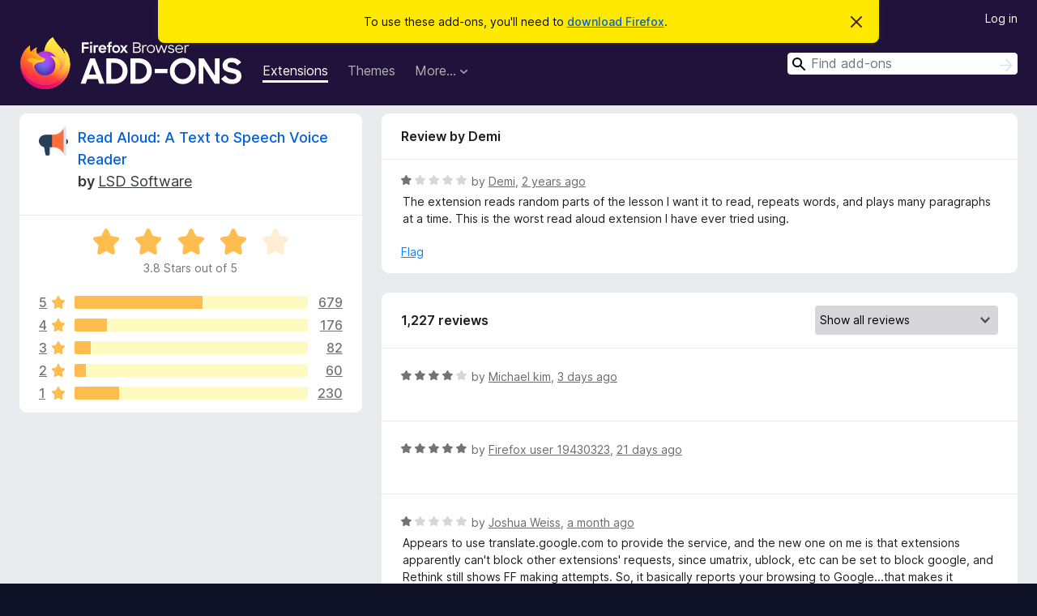

--- FILE ---
content_type: text/html; charset=utf-8
request_url: https://addons.mozilla.org/en-US/firefox/addon/read-aloud/reviews/2019337/
body_size: 12518
content:
<!DOCTYPE html>
<html lang="en-US" dir="ltr"><head><title data-react-helmet="true">Reviews for Read Aloud: A Text to Speech Voice Reader – Add-ons for Firefox (en-US)</title><meta charSet="utf-8"/><meta name="viewport" content="width=device-width, initial-scale=1"/><link href="/static-frontend/Inter-roman-subset-en_de_fr_ru_es_pt_pl_it.var.2ce5ad921c3602b1e5370b3c86033681.woff2" crossorigin="anonymous" rel="preload" as="font" type="font/woff2"/><link href="/static-frontend/amo-2c9b371cc4de1aad916e.css" integrity="sha512-xpIl0TE0BdHR7KIMx6yfLd2kiIdWqrmXT81oEQ2j3ierwSeZB5WzmlhM7zJEHvI5XqPZYwMlGu/Pk0f13trpzQ==" crossorigin="anonymous" rel="stylesheet" type="text/css"/><meta data-react-helmet="true" name="description" content="Reviews and ratings for Read Aloud: A Text to Speech Voice Reader. Find out what other users think about Read Aloud: A Text to Speech Voice Reader and add it to your Firefox Browser."/><meta data-react-helmet="true" name="robots" content="noindex, follow"/><link rel="shortcut icon" href="/favicon.ico?v=3"/><link data-react-helmet="true" title="Firefox Add-ons" rel="search" type="application/opensearchdescription+xml" href="/en-US/firefox/opensearch.xml"/></head><body><div id="react-view"><div class="Page-amo"><header class="Header"><div class="Notice Notice-warning GetFirefoxBanner Notice-dismissible"><div class="Notice-icon"></div><div class="Notice-column"><div class="Notice-content"><p class="Notice-text"><span class="GetFirefoxBanner-content">To use these add-ons, you&#x27;ll need to <a class="Button Button--none GetFirefoxBanner-button" href="https://www.mozilla.org/firefox/download/thanks/?s=direct&amp;utm_campaign=amo-fx-cta&amp;utm_content=banner-download-button&amp;utm_medium=referral&amp;utm_source=addons.mozilla.org">download Firefox</a>.</span></p></div></div><div class="Notice-dismisser"><button class="Button Button--none Notice-dismisser-button" type="submit"><span class="Icon Icon-inline-content IconXMark Notice-dismisser-icon"><span class="visually-hidden">Dismiss this notice</span><svg class="IconXMark-svg" version="1.1" xmlns="http://www.w3.org/2000/svg" xmlns:xlink="http://www.w3.org/1999/xlink"><g class="IconXMark-path" transform="translate(-1.000000, -1.000000)" fill="#0C0C0D"><path d="M1.293,2.707 C1.03304342,2.45592553 0.928787403,2.08412211 1.02030284,1.73449268 C1.11181828,1.38486324 1.38486324,1.11181828 1.73449268,1.02030284 C2.08412211,0.928787403 2.45592553,1.03304342 2.707,1.293 L8,6.586 L13.293,1.293 C13.5440745,1.03304342 13.9158779,0.928787403 14.2655073,1.02030284 C14.6151368,1.11181828 14.8881817,1.38486324 14.9796972,1.73449268 C15.0712126,2.08412211 14.9669566,2.45592553 14.707,2.707 L9.414,8 L14.707,13.293 C15.0859722,13.6853789 15.0805524,14.3090848 14.6948186,14.6948186 C14.3090848,15.0805524 13.6853789,15.0859722 13.293,14.707 L8,9.414 L2.707,14.707 C2.31462111,15.0859722 1.69091522,15.0805524 1.30518142,14.6948186 C0.919447626,14.3090848 0.91402779,13.6853789 1.293,13.293 L6.586,8 L1.293,2.707 Z"></path></g></svg></span></button></div></div><div class="Header-wrapper"><div class="Header-content"><a class="Header-title" href="/en-US/firefox/"><span class="visually-hidden">Firefox Browser Add-ons</span></a></div><ul class="SectionLinks Header-SectionLinks"><li><a class="SectionLinks-link SectionLinks-link-extension SectionLinks-link--active" href="/en-US/firefox/extensions/">Extensions</a></li><li><a class="SectionLinks-link SectionLinks-link-theme" href="/en-US/firefox/themes/">Themes</a></li><li><div class="DropdownMenu SectionLinks-link SectionLinks-dropdown"><button class="DropdownMenu-button" title="More…" type="button" aria-haspopup="true"><span class="DropdownMenu-button-text">More…</span><span class="Icon Icon-inverted-caret"></span></button><ul class="DropdownMenu-items" aria-hidden="true" aria-label="submenu"><li class="DropdownMenuItem DropdownMenuItem-section SectionLinks-subheader">for Firefox</li><li class="DropdownMenuItem DropdownMenuItem-link"><a class="SectionLinks-dropdownlink" href="/en-US/firefox/language-tools/">Dictionaries &amp; Language Packs</a></li><li class="DropdownMenuItem DropdownMenuItem-section SectionLinks-subheader">Other Browser Sites</li><li class="DropdownMenuItem DropdownMenuItem-link"><a class="SectionLinks-clientApp-android" data-clientapp="android" href="/en-US/android/">Add-ons for Android</a></li></ul></div></li></ul><div class="Header-user-and-external-links"><a class="Button Button--none Header-authenticate-button Header-button Button--micro" href="#login">Log in</a></div><form action="/en-US/firefox/search/" class="SearchForm Header-search-form Header-search-form--desktop" method="GET" data-no-csrf="true" role="search"><div class="AutoSearchInput"><label class="AutoSearchInput-label visually-hidden" for="AutoSearchInput-q">Search</label><div class="AutoSearchInput-search-box"><span class="Icon Icon-magnifying-glass AutoSearchInput-icon-magnifying-glass"></span><div role="combobox" aria-haspopup="listbox" aria-owns="react-autowhatever-1" aria-expanded="false"><input type="search" autoComplete="off" aria-autocomplete="list" aria-controls="react-autowhatever-1" class="AutoSearchInput-query" id="AutoSearchInput-q" maxLength="100" minLength="2" name="q" placeholder="Find add-ons" value=""/><div id="react-autowhatever-1" role="listbox"></div></div><button class="AutoSearchInput-submit-button" type="submit"><span class="visually-hidden">Search</span><span class="Icon Icon-arrow"></span></button></div></div></form></div></header><div class="Page-content"><div class="Page Page-not-homepage"><div class="AppBanner"></div><div class="AddonReviewList AddonReviewList--extension"><section class="Card AddonSummaryCard Card--no-footer"><header class="Card-header"><div class="Card-header-text"><div class="AddonSummaryCard-header"><div class="AddonSummaryCard-header-icon"><a href="/en-US/firefox/addon/read-aloud/"><img class="AddonSummaryCard-header-icon-image" src="https://addons.mozilla.org/user-media/addon_icons/952/952959-64.png?modified=cccc5f2c" alt="Add-on icon"/></a></div><div class="AddonSummaryCard-header-text"><h1 class="visually-hidden">Reviews for Read Aloud: A Text to Speech Voice Reader</h1><h1 class="AddonTitle"><a href="/en-US/firefox/addon/read-aloud/">Read Aloud: A Text to Speech Voice Reader</a><span class="AddonTitle-author"> <!-- -->by<!-- --> <a href="/en-US/firefox/user/13863253/">LSD Software</a></span></h1></div></div></div></header><div class="Card-contents"><div class="AddonSummaryCard-overallRatingStars"><div class="Rating Rating--large Rating--yellowStars" title="Rated 3.8 out of 5"><div class="Rating-star Rating-rating-1 Rating-selected-star" title="Rated 3.8 out of 5"></div><div class="Rating-star Rating-rating-2 Rating-selected-star" title="Rated 3.8 out of 5"></div><div class="Rating-star Rating-rating-3 Rating-selected-star" title="Rated 3.8 out of 5"></div><div class="Rating-star Rating-rating-4 Rating-selected-star" title="Rated 3.8 out of 5"></div><div class="Rating-star Rating-rating-5" title="Rated 3.8 out of 5"></div><span class="visually-hidden">Rated 3.8 out of 5</span></div><div class="AddonSummaryCard-addonAverage">3.8 Stars out of 5</div></div><div class="RatingsByStar"><div class="RatingsByStar-graph"><a class="RatingsByStar-row" rel="nofollow" title="Read all 679 five-star reviews" href="/en-US/firefox/addon/read-aloud/reviews/?score=5"><div class="RatingsByStar-star">5<span class="Icon Icon-star-yellow"></span></div></a><a class="RatingsByStar-row" rel="nofollow" title="Read all 679 five-star reviews" href="/en-US/firefox/addon/read-aloud/reviews/?score=5"><div class="RatingsByStar-barContainer"><div class="RatingsByStar-bar RatingsByStar-barFrame"><div class="RatingsByStar-bar RatingsByStar-barValue RatingsByStar-barValue--55pct RatingsByStar-partialBar"></div></div></div></a><a class="RatingsByStar-row" rel="nofollow" title="Read all 679 five-star reviews" href="/en-US/firefox/addon/read-aloud/reviews/?score=5"><div class="RatingsByStar-count">679</div></a><a class="RatingsByStar-row" rel="nofollow" title="Read all 176 four-star reviews" href="/en-US/firefox/addon/read-aloud/reviews/?score=4"><div class="RatingsByStar-star">4<span class="Icon Icon-star-yellow"></span></div></a><a class="RatingsByStar-row" rel="nofollow" title="Read all 176 four-star reviews" href="/en-US/firefox/addon/read-aloud/reviews/?score=4"><div class="RatingsByStar-barContainer"><div class="RatingsByStar-bar RatingsByStar-barFrame"><div class="RatingsByStar-bar RatingsByStar-barValue RatingsByStar-barValue--14pct RatingsByStar-partialBar"></div></div></div></a><a class="RatingsByStar-row" rel="nofollow" title="Read all 176 four-star reviews" href="/en-US/firefox/addon/read-aloud/reviews/?score=4"><div class="RatingsByStar-count">176</div></a><a class="RatingsByStar-row" rel="nofollow" title="Read all 82 three-star reviews" href="/en-US/firefox/addon/read-aloud/reviews/?score=3"><div class="RatingsByStar-star">3<span class="Icon Icon-star-yellow"></span></div></a><a class="RatingsByStar-row" rel="nofollow" title="Read all 82 three-star reviews" href="/en-US/firefox/addon/read-aloud/reviews/?score=3"><div class="RatingsByStar-barContainer"><div class="RatingsByStar-bar RatingsByStar-barFrame"><div class="RatingsByStar-bar RatingsByStar-barValue RatingsByStar-barValue--7pct RatingsByStar-partialBar"></div></div></div></a><a class="RatingsByStar-row" rel="nofollow" title="Read all 82 three-star reviews" href="/en-US/firefox/addon/read-aloud/reviews/?score=3"><div class="RatingsByStar-count">82</div></a><a class="RatingsByStar-row" rel="nofollow" title="Read all 60 two-star reviews" href="/en-US/firefox/addon/read-aloud/reviews/?score=2"><div class="RatingsByStar-star">2<span class="Icon Icon-star-yellow"></span></div></a><a class="RatingsByStar-row" rel="nofollow" title="Read all 60 two-star reviews" href="/en-US/firefox/addon/read-aloud/reviews/?score=2"><div class="RatingsByStar-barContainer"><div class="RatingsByStar-bar RatingsByStar-barFrame"><div class="RatingsByStar-bar RatingsByStar-barValue RatingsByStar-barValue--5pct RatingsByStar-partialBar"></div></div></div></a><a class="RatingsByStar-row" rel="nofollow" title="Read all 60 two-star reviews" href="/en-US/firefox/addon/read-aloud/reviews/?score=2"><div class="RatingsByStar-count">60</div></a><a class="RatingsByStar-row" rel="nofollow" title="Read all 230 one-star reviews" href="/en-US/firefox/addon/read-aloud/reviews/?score=1"><div class="RatingsByStar-star">1<span class="Icon Icon-star-yellow"></span></div></a><a class="RatingsByStar-row" rel="nofollow" title="Read all 230 one-star reviews" href="/en-US/firefox/addon/read-aloud/reviews/?score=1"><div class="RatingsByStar-barContainer"><div class="RatingsByStar-bar RatingsByStar-barFrame"><div class="RatingsByStar-bar RatingsByStar-barValue RatingsByStar-barValue--19pct RatingsByStar-partialBar"></div></div></div></a><a class="RatingsByStar-row" rel="nofollow" title="Read all 230 one-star reviews" href="/en-US/firefox/addon/read-aloud/reviews/?score=1"><div class="RatingsByStar-count">230</div></a></div></div></div></section><div class="AddonReviewList-reviews"><div class="FeaturedAddonReview"><section class="Card FeaturedAddonReview-card Card--no-footer"><header class="Card-header"><div class="Card-header-text">Review by Demi</div></header><div class="Card-contents"><div class="AddonReviewCard AddonReviewCard-viewOnly"><div class="AddonReviewCard-container"><div class="UserReview"><div class="UserReview-byLine"><div class="Rating Rating--small" title="Rated 1 out of 5"><div class="Rating-star Rating-rating-1 Rating-selected-star" title="Rated 1 out of 5"></div><div class="Rating-star Rating-rating-2" title="Rated 1 out of 5"></div><div class="Rating-star Rating-rating-3" title="Rated 1 out of 5"></div><div class="Rating-star Rating-rating-4" title="Rated 1 out of 5"></div><div class="Rating-star Rating-rating-5" title="Rated 1 out of 5"></div><span class="visually-hidden">Rated 1 out of 5</span></div><span class="AddonReviewCard-authorByLine">by <a href="/en-US/firefox/user/18158138/">Demi</a>, <a title="Nov 21, 2023 10:19 PM" href="/en-US/firefox/addon/read-aloud/reviews/2019337/">2 years ago</a></span></div><section class="Card ShowMoreCard UserReview-body ShowMoreCard--expanded Card--no-style Card--no-header Card--no-footer"><div class="Card-contents"><div class="ShowMoreCard-contents"><div>The extension reads random parts of the lesson I want it to read, repeats words, and plays many paragraphs at a time. This is the worst read aloud extension I have ever tried using.</div></div></div></section><div class="AddonReviewCard-allControls"><div><button aria-describedby="flag-review-TooltipMenu" class="TooltipMenu-opener AddonReviewCard-control FlagReviewMenu-menu" title="Flag this review" type="button">Flag</button></div></div></div></div></div></div></section></div><section class="Card CardList AddonReviewList-reviews-listing"><header class="Card-header"><div class="Card-header-text"><div class="AddonReviewList-cardListHeader"><div class="AddonReviewList-reviewCount">1,227 reviews</div><div class="AddonReviewList-filterByScore"><select class="Select AddonReviewList-filterByScoreSelector"><option value="SHOW_ALL_REVIEWS" selected="">Show all reviews</option><option value="5">Show only five-star reviews</option><option value="4">Show only four-star reviews</option><option value="3">Show only three-star reviews</option><option value="2">Show only two-star reviews</option><option value="1">Show only one-star reviews</option></select></div></div></div></header><div class="Card-contents"><ul><li><div class="AddonReviewCard AddonReviewCard-ratingOnly AddonReviewCard-viewOnly"><div class="AddonReviewCard-container"><div class="UserReview"><div class="UserReview-byLine"><div class="Rating Rating--small" title="Rated 4 out of 5"><div class="Rating-star Rating-rating-1 Rating-selected-star" title="Rated 4 out of 5"></div><div class="Rating-star Rating-rating-2 Rating-selected-star" title="Rated 4 out of 5"></div><div class="Rating-star Rating-rating-3 Rating-selected-star" title="Rated 4 out of 5"></div><div class="Rating-star Rating-rating-4 Rating-selected-star" title="Rated 4 out of 5"></div><div class="Rating-star Rating-rating-5" title="Rated 4 out of 5"></div><span class="visually-hidden">Rated 4 out of 5</span></div><span class="AddonReviewCard-authorByLine">by <a href="/en-US/firefox/user/19683089/">Michael kim</a>, <a title="Jan 15, 2026 1:42 AM" href="/en-US/firefox/addon/read-aloud/reviews/2554565/">3 days ago</a></span></div><section class="Card ShowMoreCard UserReview-body UserReview-emptyBody ShowMoreCard--expanded Card--no-style Card--no-header Card--no-footer"><div class="Card-contents"><div class="ShowMoreCard-contents"><div></div></div></div></section><div class="AddonReviewCard-allControls"></div></div></div></div></li><li><div class="AddonReviewCard AddonReviewCard-ratingOnly AddonReviewCard-viewOnly"><div class="AddonReviewCard-container"><div class="UserReview"><div class="UserReview-byLine"><div class="Rating Rating--small" title="Rated 5 out of 5"><div class="Rating-star Rating-rating-1 Rating-selected-star" title="Rated 5 out of 5"></div><div class="Rating-star Rating-rating-2 Rating-selected-star" title="Rated 5 out of 5"></div><div class="Rating-star Rating-rating-3 Rating-selected-star" title="Rated 5 out of 5"></div><div class="Rating-star Rating-rating-4 Rating-selected-star" title="Rated 5 out of 5"></div><div class="Rating-star Rating-rating-5 Rating-selected-star" title="Rated 5 out of 5"></div><span class="visually-hidden">Rated 5 out of 5</span></div><span class="AddonReviewCard-authorByLine">by <a href="/en-US/firefox/user/19430323/">Firefox user 19430323</a>, <a title="Dec 27, 2025 5:44 PM" href="/en-US/firefox/addon/read-aloud/reviews/2546626/">21 days ago</a></span></div><section class="Card ShowMoreCard UserReview-body UserReview-emptyBody ShowMoreCard--expanded Card--no-style Card--no-header Card--no-footer"><div class="Card-contents"><div class="ShowMoreCard-contents"><div></div></div></div></section><div class="AddonReviewCard-allControls"></div></div></div></div></li><li><div class="AddonReviewCard AddonReviewCard-viewOnly"><div class="AddonReviewCard-container"><div class="UserReview"><div class="UserReview-byLine"><div class="Rating Rating--small" title="Rated 1 out of 5"><div class="Rating-star Rating-rating-1 Rating-selected-star" title="Rated 1 out of 5"></div><div class="Rating-star Rating-rating-2" title="Rated 1 out of 5"></div><div class="Rating-star Rating-rating-3" title="Rated 1 out of 5"></div><div class="Rating-star Rating-rating-4" title="Rated 1 out of 5"></div><div class="Rating-star Rating-rating-5" title="Rated 1 out of 5"></div><span class="visually-hidden">Rated 1 out of 5</span></div><span class="AddonReviewCard-authorByLine">by <a href="/en-US/firefox/user/19487242/">Joshua Weiss</a>, <a title="Dec 21, 2025 11:07 AM" href="/en-US/firefox/addon/read-aloud/reviews/2545165/">a month ago</a></span></div><section class="Card ShowMoreCard UserReview-body ShowMoreCard--expanded Card--no-style Card--no-header Card--no-footer"><div class="Card-contents"><div class="ShowMoreCard-contents"><div>Appears to use translate.google.com to provide the service, and the new one on me is that extensions apparently can't block other extensions' requests, since umatrix, ublock, etc can be set to block google, and Rethink still shows FF making attempts. So, it basically reports your browsing to Google...that makes it intentionally spyware in my book. FF's own builtin "Read Aloud" will have to suffice atm.</div></div></div></section><div class="AddonReviewCard-allControls"><div><button aria-describedby="flag-review-TooltipMenu" class="TooltipMenu-opener AddonReviewCard-control FlagReviewMenu-menu" title="Flag this review" type="button">Flag</button></div></div></div></div></div></li><li><div class="AddonReviewCard AddonReviewCard-ratingOnly AddonReviewCard-viewOnly"><div class="AddonReviewCard-container"><div class="UserReview"><div class="UserReview-byLine"><div class="Rating Rating--small" title="Rated 5 out of 5"><div class="Rating-star Rating-rating-1 Rating-selected-star" title="Rated 5 out of 5"></div><div class="Rating-star Rating-rating-2 Rating-selected-star" title="Rated 5 out of 5"></div><div class="Rating-star Rating-rating-3 Rating-selected-star" title="Rated 5 out of 5"></div><div class="Rating-star Rating-rating-4 Rating-selected-star" title="Rated 5 out of 5"></div><div class="Rating-star Rating-rating-5 Rating-selected-star" title="Rated 5 out of 5"></div><span class="visually-hidden">Rated 5 out of 5</span></div><span class="AddonReviewCard-authorByLine">by <a href="/en-US/firefox/user/16760035/">vanessachan97</a>, <a title="Dec 13, 2025 8:49 PM" href="/en-US/firefox/addon/read-aloud/reviews/2543239/">a month ago</a></span></div><section class="Card ShowMoreCard UserReview-body UserReview-emptyBody ShowMoreCard--expanded Card--no-style Card--no-header Card--no-footer"><div class="Card-contents"><div class="ShowMoreCard-contents"><div></div></div></div></section><div class="AddonReviewCard-allControls"></div></div></div></div></li><li><div class="AddonReviewCard AddonReviewCard-ratingOnly AddonReviewCard-viewOnly"><div class="AddonReviewCard-container"><div class="UserReview"><div class="UserReview-byLine"><div class="Rating Rating--small" title="Rated 5 out of 5"><div class="Rating-star Rating-rating-1 Rating-selected-star" title="Rated 5 out of 5"></div><div class="Rating-star Rating-rating-2 Rating-selected-star" title="Rated 5 out of 5"></div><div class="Rating-star Rating-rating-3 Rating-selected-star" title="Rated 5 out of 5"></div><div class="Rating-star Rating-rating-4 Rating-selected-star" title="Rated 5 out of 5"></div><div class="Rating-star Rating-rating-5 Rating-selected-star" title="Rated 5 out of 5"></div><span class="visually-hidden">Rated 5 out of 5</span></div><span class="AddonReviewCard-authorByLine">by <a href="/en-US/firefox/user/19622933/">Firefox user 19622933</a>, <a title="Dec 11, 2025 9:55 PM" href="/en-US/firefox/addon/read-aloud/reviews/2542739/">a month ago</a></span></div><section class="Card ShowMoreCard UserReview-body UserReview-emptyBody ShowMoreCard--expanded Card--no-style Card--no-header Card--no-footer"><div class="Card-contents"><div class="ShowMoreCard-contents"><div></div></div></div></section><div class="AddonReviewCard-allControls"></div></div></div></div></li><li><div class="AddonReviewCard AddonReviewCard-viewOnly"><div class="AddonReviewCard-container"><div class="UserReview"><div class="UserReview-byLine"><div class="Rating Rating--small" title="Rated 1 out of 5"><div class="Rating-star Rating-rating-1 Rating-selected-star" title="Rated 1 out of 5"></div><div class="Rating-star Rating-rating-2" title="Rated 1 out of 5"></div><div class="Rating-star Rating-rating-3" title="Rated 1 out of 5"></div><div class="Rating-star Rating-rating-4" title="Rated 1 out of 5"></div><div class="Rating-star Rating-rating-5" title="Rated 1 out of 5"></div><span class="visually-hidden">Rated 1 out of 5</span></div><span class="AddonReviewCard-authorByLine">by <a href="/en-US/firefox/user/19469953/">Ahmed</a>, <a title="Dec 10, 2025 2:36 PM" href="/en-US/firefox/addon/read-aloud/reviews/2542366/">a month ago</a></span></div><section class="Card ShowMoreCard UserReview-body ShowMoreCard--expanded Card--no-style Card--no-header Card--no-footer"><div class="Card-contents"><div class="ShowMoreCard-contents"><div>you have to stay in the window to read, MS edge native reader is much more better</div></div></div></section><div class="AddonReviewCard-allControls"><div><button aria-describedby="flag-review-TooltipMenu" class="TooltipMenu-opener AddonReviewCard-control FlagReviewMenu-menu" title="Flag this review" type="button">Flag</button></div></div></div></div></div></li><li><div class="AddonReviewCard AddonReviewCard-viewOnly"><div class="AddonReviewCard-container"><div class="UserReview"><div class="UserReview-byLine"><div class="Rating Rating--small" title="Rated 5 out of 5"><div class="Rating-star Rating-rating-1 Rating-selected-star" title="Rated 5 out of 5"></div><div class="Rating-star Rating-rating-2 Rating-selected-star" title="Rated 5 out of 5"></div><div class="Rating-star Rating-rating-3 Rating-selected-star" title="Rated 5 out of 5"></div><div class="Rating-star Rating-rating-4 Rating-selected-star" title="Rated 5 out of 5"></div><div class="Rating-star Rating-rating-5 Rating-selected-star" title="Rated 5 out of 5"></div><span class="visually-hidden">Rated 5 out of 5</span></div><span class="AddonReviewCard-authorByLine">by <a href="/en-US/firefox/user/15313674/">Firefox user 15313674</a>, <a title="Dec 6, 2025 3:55 PM" href="/en-US/firefox/addon/read-aloud/reviews/2541280/">a month ago</a></span></div><section class="Card ShowMoreCard UserReview-body ShowMoreCard--expanded Card--no-style Card--no-header Card--no-footer"><div class="Card-contents"><div class="ShowMoreCard-contents"><div>ok</div></div></div></section><div class="AddonReviewCard-allControls"><div><button aria-describedby="flag-review-TooltipMenu" class="TooltipMenu-opener AddonReviewCard-control FlagReviewMenu-menu" title="Flag this review" type="button">Flag</button></div></div></div></div></div></li><li><div class="AddonReviewCard AddonReviewCard-viewOnly"><div class="AddonReviewCard-container"><div class="UserReview"><div class="UserReview-byLine"><div class="Rating Rating--small" title="Rated 1 out of 5"><div class="Rating-star Rating-rating-1 Rating-selected-star" title="Rated 1 out of 5"></div><div class="Rating-star Rating-rating-2" title="Rated 1 out of 5"></div><div class="Rating-star Rating-rating-3" title="Rated 1 out of 5"></div><div class="Rating-star Rating-rating-4" title="Rated 1 out of 5"></div><div class="Rating-star Rating-rating-5" title="Rated 1 out of 5"></div><span class="visually-hidden">Rated 1 out of 5</span></div><span class="AddonReviewCard-authorByLine">by <a href="/en-US/firefox/user/19611894/">Firefox user 19611894</a>, <a title="Dec 5, 2025 10:20 AM" href="/en-US/firefox/addon/read-aloud/reviews/2540930/">a month ago</a></span></div><section class="Card ShowMoreCard UserReview-body ShowMoreCard--expanded Card--no-style Card--no-header Card--no-footer"><div class="Card-contents"><div class="ShowMoreCard-contents"><div>The robot voice is truly awful. There has to be a better way.</div></div></div></section><div class="AddonReviewCard-allControls"><div><button aria-describedby="flag-review-TooltipMenu" class="TooltipMenu-opener AddonReviewCard-control FlagReviewMenu-menu" title="Flag this review" type="button">Flag</button></div></div></div></div></div></li><li><div class="AddonReviewCard AddonReviewCard-ratingOnly AddonReviewCard-viewOnly"><div class="AddonReviewCard-container"><div class="UserReview"><div class="UserReview-byLine"><div class="Rating Rating--small" title="Rated 1 out of 5"><div class="Rating-star Rating-rating-1 Rating-selected-star" title="Rated 1 out of 5"></div><div class="Rating-star Rating-rating-2" title="Rated 1 out of 5"></div><div class="Rating-star Rating-rating-3" title="Rated 1 out of 5"></div><div class="Rating-star Rating-rating-4" title="Rated 1 out of 5"></div><div class="Rating-star Rating-rating-5" title="Rated 1 out of 5"></div><span class="visually-hidden">Rated 1 out of 5</span></div><span class="AddonReviewCard-authorByLine">by <a href="/en-US/firefox/user/19590662/">acg</a>, <a title="Nov 23, 2025 1:10 AM" href="/en-US/firefox/addon/read-aloud/reviews/2537734/">2 months ago</a></span></div><section class="Card ShowMoreCard UserReview-body UserReview-emptyBody ShowMoreCard--expanded Card--no-style Card--no-header Card--no-footer"><div class="Card-contents"><div class="ShowMoreCard-contents"><div></div></div></div></section><div class="AddonReviewCard-allControls"></div></div></div></div></li><li><div class="AddonReviewCard AddonReviewCard-viewOnly"><div class="AddonReviewCard-container"><div class="UserReview"><div class="UserReview-byLine"><div class="Rating Rating--small" title="Rated 5 out of 5"><div class="Rating-star Rating-rating-1 Rating-selected-star" title="Rated 5 out of 5"></div><div class="Rating-star Rating-rating-2 Rating-selected-star" title="Rated 5 out of 5"></div><div class="Rating-star Rating-rating-3 Rating-selected-star" title="Rated 5 out of 5"></div><div class="Rating-star Rating-rating-4 Rating-selected-star" title="Rated 5 out of 5"></div><div class="Rating-star Rating-rating-5 Rating-selected-star" title="Rated 5 out of 5"></div><span class="visually-hidden">Rated 5 out of 5</span></div><span class="AddonReviewCard-authorByLine">by <a href="/en-US/firefox/user/19587655/">Ghosty 21</a>, <a title="Nov 21, 2025 5:29 AM" href="/en-US/firefox/addon/read-aloud/reviews/2537322/">2 months ago</a></span></div><section class="Card ShowMoreCard UserReview-body ShowMoreCard--expanded Card--no-style Card--no-header Card--no-footer"><div class="Card-contents"><div class="ShowMoreCard-contents"><div>Useful and Effective<br>-This tool is by far the most useful add-on I have on my Firefox. It allows me to quickly listen to wiki pages and Comments on videos without having to look at the text. I also enjoy the feature to add languages. Allowing me to Listen to Dutch pages and stories as well. <br>-I would suggest maybe a short tutorial video or a Q&amp;A page on how to maximize the usefulness of this tool as many might have over looked features of this add-on. Such as Tutorial on alternate language support and adding voices as well as Tutorial on speed and pitch options.<br>-Currently Working with Firefox 145.0 (64-bit). Win10 Pro. Version 22H2.</div></div></div></section><div class="AddonReviewCard-allControls"><div><button aria-describedby="flag-review-TooltipMenu" class="TooltipMenu-opener AddonReviewCard-control FlagReviewMenu-menu" title="Flag this review" type="button">Flag</button></div></div></div></div></div></li><li><div class="AddonReviewCard AddonReviewCard-ratingOnly AddonReviewCard-viewOnly"><div class="AddonReviewCard-container"><div class="UserReview"><div class="UserReview-byLine"><div class="Rating Rating--small" title="Rated 5 out of 5"><div class="Rating-star Rating-rating-1 Rating-selected-star" title="Rated 5 out of 5"></div><div class="Rating-star Rating-rating-2 Rating-selected-star" title="Rated 5 out of 5"></div><div class="Rating-star Rating-rating-3 Rating-selected-star" title="Rated 5 out of 5"></div><div class="Rating-star Rating-rating-4 Rating-selected-star" title="Rated 5 out of 5"></div><div class="Rating-star Rating-rating-5 Rating-selected-star" title="Rated 5 out of 5"></div><span class="visually-hidden">Rated 5 out of 5</span></div><span class="AddonReviewCard-authorByLine">by <a href="/en-US/firefox/user/19582396/">Firefox user 19582396</a>, <a title="Nov 18, 2025 6:47 AM" href="/en-US/firefox/addon/read-aloud/reviews/2536591/">2 months ago</a></span></div><section class="Card ShowMoreCard UserReview-body UserReview-emptyBody ShowMoreCard--expanded Card--no-style Card--no-header Card--no-footer"><div class="Card-contents"><div class="ShowMoreCard-contents"><div></div></div></div></section><div class="AddonReviewCard-allControls"></div></div></div></div></li><li><div class="AddonReviewCard AddonReviewCard-ratingOnly AddonReviewCard-viewOnly"><div class="AddonReviewCard-container"><div class="UserReview"><div class="UserReview-byLine"><div class="Rating Rating--small" title="Rated 5 out of 5"><div class="Rating-star Rating-rating-1 Rating-selected-star" title="Rated 5 out of 5"></div><div class="Rating-star Rating-rating-2 Rating-selected-star" title="Rated 5 out of 5"></div><div class="Rating-star Rating-rating-3 Rating-selected-star" title="Rated 5 out of 5"></div><div class="Rating-star Rating-rating-4 Rating-selected-star" title="Rated 5 out of 5"></div><div class="Rating-star Rating-rating-5 Rating-selected-star" title="Rated 5 out of 5"></div><span class="visually-hidden">Rated 5 out of 5</span></div><span class="AddonReviewCard-authorByLine">by <a href="/en-US/firefox/user/18530430/">MEGAmanLITE</a>, <a title="Nov 15, 2025 11:36 AM" href="/en-US/firefox/addon/read-aloud/reviews/2535652/">2 months ago</a></span></div><section class="Card ShowMoreCard UserReview-body UserReview-emptyBody ShowMoreCard--expanded Card--no-style Card--no-header Card--no-footer"><div class="Card-contents"><div class="ShowMoreCard-contents"><div></div></div></div></section><div class="AddonReviewCard-allControls"></div></div></div></div></li><li><div class="AddonReviewCard AddonReviewCard-viewOnly"><div class="AddonReviewCard-container"><div class="UserReview"><div class="UserReview-byLine"><div class="Rating Rating--small" title="Rated 5 out of 5"><div class="Rating-star Rating-rating-1 Rating-selected-star" title="Rated 5 out of 5"></div><div class="Rating-star Rating-rating-2 Rating-selected-star" title="Rated 5 out of 5"></div><div class="Rating-star Rating-rating-3 Rating-selected-star" title="Rated 5 out of 5"></div><div class="Rating-star Rating-rating-4 Rating-selected-star" title="Rated 5 out of 5"></div><div class="Rating-star Rating-rating-5 Rating-selected-star" title="Rated 5 out of 5"></div><span class="visually-hidden">Rated 5 out of 5</span></div><span class="AddonReviewCard-authorByLine">by <a href="/en-US/firefox/user/19574992/">Joe Steiner</a>, <a title="Nov 13, 2025 9:25 PM" href="/en-US/firefox/addon/read-aloud/reviews/2535224/">2 months ago</a></span></div><section class="Card ShowMoreCard UserReview-body ShowMoreCard--expanded Card--no-style Card--no-header Card--no-footer"><div class="Card-contents"><div class="ShowMoreCard-contents"><div>works beautifully</div></div></div></section><div class="AddonReviewCard-allControls"><div><button aria-describedby="flag-review-TooltipMenu" class="TooltipMenu-opener AddonReviewCard-control FlagReviewMenu-menu" title="Flag this review" type="button">Flag</button></div></div></div></div></div></li><li><div class="AddonReviewCard AddonReviewCard-viewOnly"><div class="AddonReviewCard-container"><div class="UserReview"><div class="UserReview-byLine"><div class="Rating Rating--small" title="Rated 5 out of 5"><div class="Rating-star Rating-rating-1 Rating-selected-star" title="Rated 5 out of 5"></div><div class="Rating-star Rating-rating-2 Rating-selected-star" title="Rated 5 out of 5"></div><div class="Rating-star Rating-rating-3 Rating-selected-star" title="Rated 5 out of 5"></div><div class="Rating-star Rating-rating-4 Rating-selected-star" title="Rated 5 out of 5"></div><div class="Rating-star Rating-rating-5 Rating-selected-star" title="Rated 5 out of 5"></div><span class="visually-hidden">Rated 5 out of 5</span></div><span class="AddonReviewCard-authorByLine">by <a href="/en-US/firefox/user/19514002/">Firefox user 19514002</a>, <a title="Nov 12, 2025 9:15 PM" href="/en-US/firefox/addon/read-aloud/reviews/2534995/">2 months ago</a></span></div><section class="Card ShowMoreCard UserReview-body ShowMoreCard--expanded Card--no-style Card--no-header Card--no-footer"><div class="Card-contents"><div class="ShowMoreCard-contents"><div>ชอบมาก็อยากให้เพื่มภาษาไทยได้จะสนุกมาก</div></div></div></section><div class="AddonReviewCard-allControls"><div><button aria-describedby="flag-review-TooltipMenu" class="TooltipMenu-opener AddonReviewCard-control FlagReviewMenu-menu" title="Flag this review" type="button">Flag</button></div></div></div></div></div></li><li><div class="AddonReviewCard AddonReviewCard-viewOnly"><div class="AddonReviewCard-container"><div class="UserReview"><div class="UserReview-byLine"><div class="Rating Rating--small" title="Rated 5 out of 5"><div class="Rating-star Rating-rating-1 Rating-selected-star" title="Rated 5 out of 5"></div><div class="Rating-star Rating-rating-2 Rating-selected-star" title="Rated 5 out of 5"></div><div class="Rating-star Rating-rating-3 Rating-selected-star" title="Rated 5 out of 5"></div><div class="Rating-star Rating-rating-4 Rating-selected-star" title="Rated 5 out of 5"></div><div class="Rating-star Rating-rating-5 Rating-selected-star" title="Rated 5 out of 5"></div><span class="visually-hidden">Rated 5 out of 5</span></div><span class="AddonReviewCard-authorByLine">by <a href="/en-US/firefox/user/19571734/">Cyg</a>, <a title="Nov 12, 2025 1:21 AM" href="/en-US/firefox/addon/read-aloud/reviews/2534787/">2 months ago</a></span></div><section class="Card ShowMoreCard UserReview-body ShowMoreCard--expanded Card--no-style Card--no-header Card--no-footer"><div class="Card-contents"><div class="ShowMoreCard-contents"><div>This has been incredibly useful to me for reading long papers and helping with proof-reading. Thank you &lt;3</div></div></div></section><div class="AddonReviewCard-allControls"><div><button aria-describedby="flag-review-TooltipMenu" class="TooltipMenu-opener AddonReviewCard-control FlagReviewMenu-menu" title="Flag this review" type="button">Flag</button></div></div></div></div></div></li><li><div class="AddonReviewCard AddonReviewCard-viewOnly"><div class="AddonReviewCard-container"><div class="UserReview"><div class="UserReview-byLine"><div class="Rating Rating--small" title="Rated 5 out of 5"><div class="Rating-star Rating-rating-1 Rating-selected-star" title="Rated 5 out of 5"></div><div class="Rating-star Rating-rating-2 Rating-selected-star" title="Rated 5 out of 5"></div><div class="Rating-star Rating-rating-3 Rating-selected-star" title="Rated 5 out of 5"></div><div class="Rating-star Rating-rating-4 Rating-selected-star" title="Rated 5 out of 5"></div><div class="Rating-star Rating-rating-5 Rating-selected-star" title="Rated 5 out of 5"></div><span class="visually-hidden">Rated 5 out of 5</span></div><span class="AddonReviewCard-authorByLine">by <a href="/en-US/firefox/user/11521/"> Ahmed</a>, <a title="Nov 11, 2025 5:34 PM" href="/en-US/firefox/addon/read-aloud/reviews/2534706/">2 months ago</a></span></div><section class="Card ShowMoreCard UserReview-body ShowMoreCard--expanded Card--no-style Card--no-header Card--no-footer"><div class="Card-contents"><div class="ShowMoreCard-contents"><div>The best option currently since there's no annoying ads and extremely light. Would be great if it had a pop-out functionality. Keyboard shortcuts are sufficient though.</div></div></div></section><div class="AddonReviewCard-allControls"><div><button aria-describedby="flag-review-TooltipMenu" class="TooltipMenu-opener AddonReviewCard-control FlagReviewMenu-menu" title="Flag this review" type="button">Flag</button></div></div></div></div></div></li><li><div class="AddonReviewCard AddonReviewCard-viewOnly"><div class="AddonReviewCard-container"><div class="UserReview"><div class="UserReview-byLine"><div class="Rating Rating--small" title="Rated 1 out of 5"><div class="Rating-star Rating-rating-1 Rating-selected-star" title="Rated 1 out of 5"></div><div class="Rating-star Rating-rating-2" title="Rated 1 out of 5"></div><div class="Rating-star Rating-rating-3" title="Rated 1 out of 5"></div><div class="Rating-star Rating-rating-4" title="Rated 1 out of 5"></div><div class="Rating-star Rating-rating-5" title="Rated 1 out of 5"></div><span class="visually-hidden">Rated 1 out of 5</span></div><span class="AddonReviewCard-authorByLine">by <a href="/en-US/firefox/user/19570525/">fxk</a>, <a title="Nov 11, 2025 10:24 AM" href="/en-US/firefox/addon/read-aloud/reviews/2534621/">2 months ago</a></span></div><section class="Card ShowMoreCard UserReview-body ShowMoreCard--expanded Card--no-style Card--no-header Card--no-footer"><div class="Card-contents"><div class="ShowMoreCard-contents"><div>Not work on debian 13 xfce</div></div></div></section><div class="AddonReviewCard-allControls"><div><button aria-describedby="flag-review-TooltipMenu" class="TooltipMenu-opener AddonReviewCard-control FlagReviewMenu-menu" title="Flag this review" type="button">Flag</button></div></div></div></div></div></li><li><div class="AddonReviewCard AddonReviewCard-ratingOnly AddonReviewCard-viewOnly"><div class="AddonReviewCard-container"><div class="UserReview"><div class="UserReview-byLine"><div class="Rating Rating--small" title="Rated 5 out of 5"><div class="Rating-star Rating-rating-1 Rating-selected-star" title="Rated 5 out of 5"></div><div class="Rating-star Rating-rating-2 Rating-selected-star" title="Rated 5 out of 5"></div><div class="Rating-star Rating-rating-3 Rating-selected-star" title="Rated 5 out of 5"></div><div class="Rating-star Rating-rating-4 Rating-selected-star" title="Rated 5 out of 5"></div><div class="Rating-star Rating-rating-5 Rating-selected-star" title="Rated 5 out of 5"></div><span class="visually-hidden">Rated 5 out of 5</span></div><span class="AddonReviewCard-authorByLine">by <a href="/en-US/firefox/user/19569210/">Alex</a>, <a title="Nov 10, 2025 2:33 PM" href="/en-US/firefox/addon/read-aloud/reviews/2534422/">2 months ago</a></span></div><section class="Card ShowMoreCard UserReview-body UserReview-emptyBody ShowMoreCard--expanded Card--no-style Card--no-header Card--no-footer"><div class="Card-contents"><div class="ShowMoreCard-contents"><div></div></div></div></section><div class="AddonReviewCard-allControls"></div></div></div></div></li><li><div class="AddonReviewCard AddonReviewCard-ratingOnly AddonReviewCard-viewOnly"><div class="AddonReviewCard-container"><div class="UserReview"><div class="UserReview-byLine"><div class="Rating Rating--small" title="Rated 5 out of 5"><div class="Rating-star Rating-rating-1 Rating-selected-star" title="Rated 5 out of 5"></div><div class="Rating-star Rating-rating-2 Rating-selected-star" title="Rated 5 out of 5"></div><div class="Rating-star Rating-rating-3 Rating-selected-star" title="Rated 5 out of 5"></div><div class="Rating-star Rating-rating-4 Rating-selected-star" title="Rated 5 out of 5"></div><div class="Rating-star Rating-rating-5 Rating-selected-star" title="Rated 5 out of 5"></div><span class="visually-hidden">Rated 5 out of 5</span></div><span class="AddonReviewCard-authorByLine">by <a href="/en-US/firefox/user/12723976/">no dice</a>, <a title="Nov 7, 2025 8:32 AM" href="/en-US/firefox/addon/read-aloud/reviews/2533651/">2 months ago</a></span></div><section class="Card ShowMoreCard UserReview-body UserReview-emptyBody ShowMoreCard--expanded Card--no-style Card--no-header Card--no-footer"><div class="Card-contents"><div class="ShowMoreCard-contents"><div></div></div></div></section><div class="AddonReviewCard-allControls"></div></div></div></div></li><li><div class="AddonReviewCard AddonReviewCard-viewOnly"><div class="AddonReviewCard-container"><div class="UserReview"><div class="UserReview-byLine"><div class="Rating Rating--small" title="Rated 5 out of 5"><div class="Rating-star Rating-rating-1 Rating-selected-star" title="Rated 5 out of 5"></div><div class="Rating-star Rating-rating-2 Rating-selected-star" title="Rated 5 out of 5"></div><div class="Rating-star Rating-rating-3 Rating-selected-star" title="Rated 5 out of 5"></div><div class="Rating-star Rating-rating-4 Rating-selected-star" title="Rated 5 out of 5"></div><div class="Rating-star Rating-rating-5 Rating-selected-star" title="Rated 5 out of 5"></div><span class="visually-hidden">Rated 5 out of 5</span></div><span class="AddonReviewCard-authorByLine">by <a href="/en-US/firefox/user/14494956/">Freakscum</a>, <a title="Nov 6, 2025 6:03 AM" href="/en-US/firefox/addon/read-aloud/reviews/2533428/">2 months ago</a></span></div><section class="Card ShowMoreCard UserReview-body ShowMoreCard--expanded Card--no-style Card--no-header Card--no-footer"><div class="Card-contents"><div class="ShowMoreCard-contents"><div>논문pdf 읽을때 사용하고 있음. 도움 많이되고 있고, edge 의 소리내어읽기보다 사용하기 편하다고 생각함. 발음이 너무 tts 스럽지만 무료인거 고려하면 충분하다고 봄.</div></div></div></section><div class="AddonReviewCard-allControls"><div><button aria-describedby="flag-review-TooltipMenu" class="TooltipMenu-opener AddonReviewCard-control FlagReviewMenu-menu" title="Flag this review" type="button">Flag</button></div></div></div></div></div></li><li><div class="AddonReviewCard AddonReviewCard-ratingOnly AddonReviewCard-viewOnly"><div class="AddonReviewCard-container"><div class="UserReview"><div class="UserReview-byLine"><div class="Rating Rating--small" title="Rated 1 out of 5"><div class="Rating-star Rating-rating-1 Rating-selected-star" title="Rated 1 out of 5"></div><div class="Rating-star Rating-rating-2" title="Rated 1 out of 5"></div><div class="Rating-star Rating-rating-3" title="Rated 1 out of 5"></div><div class="Rating-star Rating-rating-4" title="Rated 1 out of 5"></div><div class="Rating-star Rating-rating-5" title="Rated 1 out of 5"></div><span class="visually-hidden">Rated 1 out of 5</span></div><span class="AddonReviewCard-authorByLine">by <a href="/en-US/firefox/user/19213059/">varun</a>, <a title="Nov 5, 2025 5:30 PM" href="/en-US/firefox/addon/read-aloud/reviews/2533288/">2 months ago</a></span></div><section class="Card ShowMoreCard UserReview-body UserReview-emptyBody ShowMoreCard--expanded Card--no-style Card--no-header Card--no-footer"><div class="Card-contents"><div class="ShowMoreCard-contents"><div></div></div></div></section><div class="AddonReviewCard-allControls"></div></div></div></div></li><li><div class="AddonReviewCard AddonReviewCard-ratingOnly AddonReviewCard-viewOnly"><div class="AddonReviewCard-container"><div class="UserReview"><div class="UserReview-byLine"><div class="Rating Rating--small" title="Rated 5 out of 5"><div class="Rating-star Rating-rating-1 Rating-selected-star" title="Rated 5 out of 5"></div><div class="Rating-star Rating-rating-2 Rating-selected-star" title="Rated 5 out of 5"></div><div class="Rating-star Rating-rating-3 Rating-selected-star" title="Rated 5 out of 5"></div><div class="Rating-star Rating-rating-4 Rating-selected-star" title="Rated 5 out of 5"></div><div class="Rating-star Rating-rating-5 Rating-selected-star" title="Rated 5 out of 5"></div><span class="visually-hidden">Rated 5 out of 5</span></div><span class="AddonReviewCard-authorByLine">by <a href="/en-US/firefox/user/19537642/">ADKFZ8O</a>, <a title="Nov 3, 2025 2:57 AM" href="/en-US/firefox/addon/read-aloud/reviews/2532497/">2 months ago</a></span></div><section class="Card ShowMoreCard UserReview-body UserReview-emptyBody ShowMoreCard--expanded Card--no-style Card--no-header Card--no-footer"><div class="Card-contents"><div class="ShowMoreCard-contents"><div></div></div></div></section><div class="AddonReviewCard-allControls"></div></div></div></div></li><li><div class="AddonReviewCard AddonReviewCard-viewOnly"><div class="AddonReviewCard-container"><div class="UserReview"><div class="UserReview-byLine"><div class="Rating Rating--small" title="Rated 4 out of 5"><div class="Rating-star Rating-rating-1 Rating-selected-star" title="Rated 4 out of 5"></div><div class="Rating-star Rating-rating-2 Rating-selected-star" title="Rated 4 out of 5"></div><div class="Rating-star Rating-rating-3 Rating-selected-star" title="Rated 4 out of 5"></div><div class="Rating-star Rating-rating-4 Rating-selected-star" title="Rated 4 out of 5"></div><div class="Rating-star Rating-rating-5" title="Rated 4 out of 5"></div><span class="visually-hidden">Rated 4 out of 5</span></div><span class="AddonReviewCard-authorByLine">by <a href="/en-US/firefox/user/13745569/">Peca</a>, <a title="Oct 31, 2025 9:37 AM" href="/en-US/firefox/addon/read-aloud/reviews/2531689/">3 months ago</a></span></div><section class="Card ShowMoreCard UserReview-body ShowMoreCard--expanded Card--no-style Card--no-header Card--no-footer"><div class="Card-contents"><div class="ShowMoreCard-contents"><div>It's a quite good tool. It allows to listen article or web. Is is especially good when walking or have something other to do (like dish, laundry...). The voice synthesis is sometimes weird which is rather an issue of selected TTS engine than extension itself.<br>The most annoying flaw is loosing position in a long text when paused or internet signal lost. This mean manually locate part of text where to continue. Any search function or automatic bookmark insertion would be very useful.</div></div></div></section><div class="AddonReviewCard-allControls"><div><button aria-describedby="flag-review-TooltipMenu" class="TooltipMenu-opener AddonReviewCard-control FlagReviewMenu-menu" title="Flag this review" type="button">Flag</button></div></div></div></div></div></li><li><div class="AddonReviewCard AddonReviewCard-ratingOnly AddonReviewCard-viewOnly"><div class="AddonReviewCard-container"><div class="UserReview"><div class="UserReview-byLine"><div class="Rating Rating--small" title="Rated 5 out of 5"><div class="Rating-star Rating-rating-1 Rating-selected-star" title="Rated 5 out of 5"></div><div class="Rating-star Rating-rating-2 Rating-selected-star" title="Rated 5 out of 5"></div><div class="Rating-star Rating-rating-3 Rating-selected-star" title="Rated 5 out of 5"></div><div class="Rating-star Rating-rating-4 Rating-selected-star" title="Rated 5 out of 5"></div><div class="Rating-star Rating-rating-5 Rating-selected-star" title="Rated 5 out of 5"></div><span class="visually-hidden">Rated 5 out of 5</span></div><span class="AddonReviewCard-authorByLine">by <a href="/en-US/firefox/user/19526618/">Seän &quot;frostbyte&quot; Shepherd</a>, <a title="Oct 30, 2025 4:06 PM" href="/en-US/firefox/addon/read-aloud/reviews/2531543/">3 months ago</a></span></div><section class="Card ShowMoreCard UserReview-body UserReview-emptyBody ShowMoreCard--expanded Card--no-style Card--no-header Card--no-footer"><div class="Card-contents"><div class="ShowMoreCard-contents"><div></div></div></div></section><div class="AddonReviewCard-allControls"></div></div></div></div></li><li><div class="AddonReviewCard AddonReviewCard-ratingOnly AddonReviewCard-viewOnly"><div class="AddonReviewCard-container"><div class="UserReview"><div class="UserReview-byLine"><div class="Rating Rating--small" title="Rated 1 out of 5"><div class="Rating-star Rating-rating-1 Rating-selected-star" title="Rated 1 out of 5"></div><div class="Rating-star Rating-rating-2" title="Rated 1 out of 5"></div><div class="Rating-star Rating-rating-3" title="Rated 1 out of 5"></div><div class="Rating-star Rating-rating-4" title="Rated 1 out of 5"></div><div class="Rating-star Rating-rating-5" title="Rated 1 out of 5"></div><span class="visually-hidden">Rated 1 out of 5</span></div><span class="AddonReviewCard-authorByLine">by <a href="/en-US/firefox/user/19548137/">kushbreth</a>, <a title="Oct 28, 2025 6:57 PM" href="/en-US/firefox/addon/read-aloud/reviews/2531043/">3 months ago</a></span></div><section class="Card ShowMoreCard UserReview-body UserReview-emptyBody ShowMoreCard--expanded Card--no-style Card--no-header Card--no-footer"><div class="Card-contents"><div class="ShowMoreCard-contents"><div></div></div></div></section><div class="AddonReviewCard-allControls"></div></div></div></div></li></ul></div><footer class="Card-footer undefined"><div class="Paginate"><div class="Paginate-links"><button class="Button Button--cancel Paginate-item Paginate-item--previous Button--disabled" type="submit" disabled="">Previous</button><button class="Button Button--cancel Paginate-item Paginate-item--current-page Button--disabled" type="submit" disabled="">1</button><a rel="next" class="Button Button--cancel Paginate-item" href="/en-US/firefox/addon/read-aloud/reviews/?page=2">2</a><a class="Button Button--cancel Paginate-item" href="/en-US/firefox/addon/read-aloud/reviews/?page=3">3</a><a class="Button Button--cancel Paginate-item" href="/en-US/firefox/addon/read-aloud/reviews/?page=4">4</a><a class="Button Button--cancel Paginate-item" href="/en-US/firefox/addon/read-aloud/reviews/?page=5">5</a><a class="Button Button--cancel Paginate-item" href="/en-US/firefox/addon/read-aloud/reviews/?page=6">6</a><a class="Button Button--cancel Paginate-item" href="/en-US/firefox/addon/read-aloud/reviews/?page=7">7</a><a rel="next" class="Button Button--cancel Paginate-item Paginate-item--next" href="/en-US/firefox/addon/read-aloud/reviews/?page=2">Next</a></div><div class="Paginate-page-number">Page 1 of 50</div></div></footer></section></div></div></div></div><footer class="Footer"><div class="Footer-wrapper"><div class="Footer-mozilla-link-wrapper"><a class="Footer-mozilla-link" href="https://mozilla.org/" title="Go to Mozilla&#x27;s homepage"><span class="Icon Icon-mozilla Footer-mozilla-logo"><span class="visually-hidden">Go to Mozilla&#x27;s homepage</span></span></a></div><section class="Footer-amo-links"><h4 class="Footer-links-header"><a href="/en-US/firefox/">Add-ons</a></h4><ul class="Footer-links"><li><a href="/en-US/about">About</a></li><li><a class="Footer-blog-link" href="/blog/">Firefox Add-ons Blog</a></li><li><a class="Footer-extension-workshop-link" href="https://extensionworkshop.com/?utm_content=footer-link&amp;utm_medium=referral&amp;utm_source=addons.mozilla.org">Extension Workshop</a></li><li><a href="/en-US/developers/">Developer Hub</a></li><li><a class="Footer-developer-policies-link" href="https://extensionworkshop.com/documentation/publish/add-on-policies/?utm_medium=photon-footer&amp;utm_source=addons.mozilla.org">Developer Policies</a></li><li><a class="Footer-community-blog-link" href="https://blog.mozilla.com/addons?utm_content=footer-link&amp;utm_medium=referral&amp;utm_source=addons.mozilla.org">Community Blog</a></li><li><a href="https://discourse.mozilla-community.org/c/add-ons">Forum</a></li><li><a class="Footer-bug-report-link" href="https://developer.mozilla.org/docs/Mozilla/Add-ons/Contact_us">Report a bug</a></li><li><a href="/en-US/review_guide">Review Guide</a></li></ul></section><section class="Footer-browsers-links"><h4 class="Footer-links-header">Browsers</h4><ul class="Footer-links"><li><a class="Footer-desktop-link" href="https://www.mozilla.org/firefox/new/?utm_content=footer-link&amp;utm_medium=referral&amp;utm_source=addons.mozilla.org">Desktop</a></li><li><a class="Footer-mobile-link" href="https://www.mozilla.org/firefox/mobile/?utm_content=footer-link&amp;utm_medium=referral&amp;utm_source=addons.mozilla.org">Mobile</a></li><li><a class="Footer-enterprise-link" href="https://www.mozilla.org/firefox/enterprise/?utm_content=footer-link&amp;utm_medium=referral&amp;utm_source=addons.mozilla.org">Enterprise</a></li></ul></section><section class="Footer-product-links"><h4 class="Footer-links-header">Products</h4><ul class="Footer-links"><li><a class="Footer-browsers-link" href="https://www.mozilla.org/firefox/browsers/?utm_content=footer-link&amp;utm_medium=referral&amp;utm_source=addons.mozilla.org">Browsers</a></li><li><a class="Footer-vpn-link" href="https://www.mozilla.org/products/vpn/?utm_content=footer-link&amp;utm_medium=referral&amp;utm_source=addons.mozilla.org#pricing">VPN</a></li><li><a class="Footer-relay-link" href="https://relay.firefox.com/?utm_content=footer-link&amp;utm_medium=referral&amp;utm_source=addons.mozilla.org">Relay</a></li><li><a class="Footer-monitor-link" href="https://monitor.firefox.com/?utm_content=footer-link&amp;utm_medium=referral&amp;utm_source=addons.mozilla.org">Monitor</a></li><li><a class="Footer-pocket-link" href="https://getpocket.com?utm_content=footer-link&amp;utm_medium=referral&amp;utm_source=addons.mozilla.org">Pocket</a></li></ul><ul class="Footer-links Footer-links-social"><li class="Footer-link-social"><a href="https://bsky.app/profile/firefox.com"><span class="Icon Icon-bluesky"><span class="visually-hidden">Bluesky (@firefox.com)</span></span></a></li><li class="Footer-link-social"><a href="https://www.instagram.com/firefox/"><span class="Icon Icon-instagram"><span class="visually-hidden">Instagram (Firefox)</span></span></a></li><li class="Footer-link-social"><a href="https://www.youtube.com/firefoxchannel"><span class="Icon Icon-youtube"><span class="visually-hidden">YouTube (firefoxchannel)</span></span></a></li></ul></section><ul class="Footer-legal-links"><li><a class="Footer-privacy-link" href="https://www.mozilla.org/privacy/websites/">Privacy</a></li><li><a class="Footer-cookies-link" href="https://www.mozilla.org/privacy/websites/">Cookies</a></li><li><a class="Footer-legal-link" href="https://www.mozilla.org/about/legal/amo-policies/">Legal</a></li></ul><p class="Footer-copyright">Except where otherwise <a href="https://www.mozilla.org/en-US/about/legal/">noted</a>, content on this site is licensed under the <a href="https://creativecommons.org/licenses/by-sa/3.0/">Creative Commons Attribution Share-Alike License v3.0</a> or any later version.</p><div class="Footer-language-picker"><div class="LanguagePicker"><label for="lang-picker" class="LanguagePicker-header">Change language</label><select class="LanguagePicker-selector" id="lang-picker"><option value="cs">Čeština</option><option value="de">Deutsch</option><option value="dsb">Dolnoserbšćina</option><option value="el">Ελληνικά</option><option value="en-CA">English (Canadian)</option><option value="en-GB">English (British)</option><option value="en-US" selected="">English (US)</option><option value="es-AR">Español (de Argentina)</option><option value="es-CL">Español (de Chile)</option><option value="es-ES">Español (de España)</option><option value="es-MX">Español (de México)</option><option value="fi">suomi</option><option value="fr">Français</option><option value="fur">Furlan</option><option value="fy-NL">Frysk</option><option value="he">עברית</option><option value="hr">Hrvatski</option><option value="hsb">Hornjoserbsce</option><option value="hu">magyar</option><option value="ia">Interlingua</option><option value="it">Italiano</option><option value="ja">日本語</option><option value="ka">ქართული</option><option value="kab">Taqbaylit</option><option value="ko">한국어</option><option value="nb-NO">Norsk bokmål</option><option value="nl">Nederlands</option><option value="nn-NO">Norsk nynorsk</option><option value="pl">Polski</option><option value="pt-BR">Português (do Brasil)</option><option value="pt-PT">Português (Europeu)</option><option value="ro">Română</option><option value="ru">Русский</option><option value="sk">slovenčina</option><option value="sl">Slovenščina</option><option value="sq">Shqip</option><option value="sv-SE">Svenska</option><option value="tr">Türkçe</option><option value="uk">Українська</option><option value="vi">Tiếng Việt</option><option value="zh-CN">中文 (简体)</option><option value="zh-TW">正體中文 (繁體)</option></select></div></div></div></footer></div></div><script type="application/json" id="redux-store-state">{"abuse":{"byGUID":{},"loading":false},"addons":{"byID":{"952959":{"authors":[{"id":13863253,"name":"LSD Software","url":"https:\u002F\u002Faddons.mozilla.org\u002Fen-US\u002Ffirefox\u002Fuser\u002F13863253\u002F","username":"ken_love","picture_url":null}],"average_daily_users":211941,"categories":["feeds-news-blogging","appearance","language-support"],"contributions_url":"","created":"2018-03-19T17:25:50Z","default_locale":"en-US","description":"Tired of sitting, tired of reading?  Click a button, jump on your bed, and have the article read aloud to you.  You can choose from many available male and female voices. You can also set the pitch of the voice and the reading speed.  Supports PDF.  Supports EPUB (via the excellent \u003Ca href=\"https:\u002F\u002Faddons.mozilla.org\u002Ffirefox\u002Faddon\u002Fepubreader\u002F\" rel=\"nofollow\"\u003EEPUBReader\u003C\u002Fa\u003E extension). \n\nRead Aloud is a Firefox extension that uses text-to-speech technology to convert webpage text to audio.  It works on a variety of websites, including news sites, blogs, fan fiction, publications, textbooks, school and class websites, online universities and course materials.\n\nRead Aloud is aimed at users who prefer to listen to content instead of reading, people with dyslexia or other learning disabilities, children learning to read, or simply to provide users with alternative way to consume web content.\n\nRead Aloud allows you to select from a variety of text-to-speech voices, including those provided natively by the browser, as well as by text-to-speech cloud service providers such as Google Wavenet, Amazon Polly, IBM Watson, and Microsoft.  Some of the cloud-based voices may require additional in-app purchase to enable.\n\nRecent developments in machine learning and artificial intelligence has enabled very high-quality speech synthesis.  Google Wavenet, Amazon Polly voices, for example, use bleeding edge technology to provide life-like synthetic speech that is close to that of human speech.  Read Aloud allows you to use your own Google Cloud Platform and Amazon Web Services account to enable these voices.\n\nTo use Read Aloud, simply navigate to the web page you want to read, then click the Read Aloud icon on the Firefox menu.  In addition, the shortcut keys ALT-P, ALT-O, ALT-Comma, and ALT-Period can be used to Play\u002FPause, Stop, Rewind, and Forward, respectively.  You may select the text you want to read before activating the extension.  Right clicking on the selected text will provide you with yet another context-menu option to activate Read Aloud.\n\nTo change the voice, reading speed, pitch, or enable text highlighting, go to the Options page either by right clicking on the Read Aloud icon and choose Options, or by clicking the Gear button on the extension popup (you'll need to stop playback to see the Gear button).\n\n\u003Cstrong\u003EPrivacy Policy\u003C\u002Fstrong\u003E\n\n\u003Ci\u003EPersonal information\u003C\u002Fi\u003E\nIf you use one of the Premium Voices, you'll be asked to sign in to your Google account and grant Read Aloud access to your basic user profile, which includes name and email address. We require this information for usage tracking, since the Premium Voices requires making a purchase when usage exceeds the monthly free tier. If you don't use the Premium Voices, you don't need to sign in, and no information is collected.\n\n\u003Ci\u003EBrowsing history\u003C\u002Fi\u003E\nWe do not track the user's browsing history. We realize the importance of privacy, so we make sure our extensions require only the minimum set of browser permissions to operate.  In particular, during installation, it does not ask for the \"Read your browsing history\" or the \"Read and change all your data on the websites you visit\" permissions, both of which could be used to track the user's browsing history.\n\n\u003Ci\u003EText converted to speech\u003C\u002Fi\u003E\nWhen you select one of the standard text-to-speech voices, the speech synthesis occurs locally on your computer and is never sent to the internet. And neither the input text nor the synthesized speech are saved or stored on your computer.\n\nWhen you select one of the premium text-to-speech voices, the input text is sent to our cloud server for synthesis. The server may use your anonymized IP address and User-Agent data for purpose of analytics, abuse management, and service improvement. The server may cache the input text, as well as the synthesized speech, for short amounts of time as part of its normal operation; it does not save them to any type of permanent storage.\n\n\u003Ci\u003EGeolocation\u003C\u002Fi\u003E\nIf you select a voice that is synthesized on our server, your anonymized IP address may be used for geolocation for analytics purposes.\n\n\u003Ci\u003EIssue reporting and contact forms\u003C\u002Fi\u003E\nIf you use the in-app report-issue function or use the contact form on our support website, your comments and information may be kept in our support database for a maximum of 6 months.\n\n\u003Ci\u003EAnalytics\u003C\u002Fi\u003E\nThe extensions use Firefox Addons Store's built-in analytics. Firefox will collect basic extension usage data, including when the extension is installed, invoked, and uninstalled. The extension may also use its own counters to analyze usage patterns. This information is anonymized and do not present privacy concerns.","developer_comments":"To report an issue, please use the \"report issue\" feature inside the extension.  You can also use Support link above.This is an open-source project. To contribute, please visit: \u003Ca href=\"https:\u002F\u002Fprod.outgoing.prod.webservices.mozgcp.net\u002Fv1\u002F52ea70faaa98ba3fbea8b9da1ee3e90436aa4fb671923e38cd466fb8c670a465\u002Fhttps%3A\u002F\u002Fgithub.com\u002Fken107\u002Fread-aloud\" rel=\"nofollow\"\u003Ehttps:\u002F\u002Fgithub.com\u002Fken107\u002Fread-aloud\u003C\u002Fa\u003E","edit_url":"https:\u002F\u002Faddons.mozilla.org\u002Fen-US\u002Fdevelopers\u002Faddon\u002Fread-aloud\u002Fedit","guid":"{ddc62400-f22d-4dd3-8b4a-05837de53c2e}","has_eula":false,"has_privacy_policy":true,"homepage":null,"icon_url":"https:\u002F\u002Faddons.mozilla.org\u002Fuser-media\u002Faddon_icons\u002F952\u002F952959-64.png?modified=cccc5f2c","icons":{"32":"https:\u002F\u002Faddons.mozilla.org\u002Fuser-media\u002Faddon_icons\u002F952\u002F952959-32.png?modified=cccc5f2c","64":"https:\u002F\u002Faddons.mozilla.org\u002Fuser-media\u002Faddon_icons\u002F952\u002F952959-64.png?modified=cccc5f2c","128":"https:\u002F\u002Faddons.mozilla.org\u002Fuser-media\u002Faddon_icons\u002F952\u002F952959-128.png?modified=cccc5f2c"},"id":952959,"is_disabled":false,"is_experimental":false,"is_noindexed":false,"last_updated":"2025-07-04T15:42:29Z","name":"Read Aloud: A Text to Speech Voice Reader","previews":[{"h":540,"src":"https:\u002F\u002Faddons.mozilla.org\u002Fuser-media\u002Fpreviews\u002Ffull\u002F199\u002F199553.png?modified=1622133040","thumbnail_h":400,"thumbnail_src":"https:\u002F\u002Faddons.mozilla.org\u002Fuser-media\u002Fpreviews\u002Fthumbs\u002F199\u002F199553.jpg?modified=1622133040","thumbnail_w":533,"title":null,"w":720}],"promoted":[{"apps":["firefox","android"],"category":"recommended"}],"ratings":{"average":3.8264,"bayesian_average":3.8221128999941327,"count":1227,"text_count":591,"grouped_counts":{"1":230,"2":60,"3":82,"4":176,"5":679}},"requires_payment":false,"review_url":"https:\u002F\u002Faddons.mozilla.org\u002Fen-US\u002Freviewers\u002Freview\u002F952959","slug":"read-aloud","status":"public","summary":"Read out loud the current web-page article with one click. Supports 40+ languages.","support_email":"support@lsdsoftware.com","support_url":{"url":"https:\u002F\u002Freadaloud.app","outgoing":"https:\u002F\u002Fprod.outgoing.prod.webservices.mozgcp.net\u002Fv1\u002Fc77af5aefb918598cc2b42ce69364e0176d4518437816b3aba2a63d2f551486a\u002Fhttps%3A\u002F\u002Freadaloud.app"},"tags":[],"type":"extension","url":"https:\u002F\u002Faddons.mozilla.org\u002Fen-US\u002Ffirefox\u002Faddon\u002Fread-aloud\u002F","weekly_downloads":3749,"currentVersionId":5979715,"isMozillaSignedExtension":false,"isAndroidCompatible":true}},"byIdInURL":{"read-aloud":952959},"byGUID":{"{ddc62400-f22d-4dd3-8b4a-05837de53c2e}":952959},"bySlug":{"read-aloud":952959},"infoBySlug":{},"lang":"en-US","loadingByIdInURL":{"read-aloud":false}},"addonsByAuthors":{"byAddonId":{},"byAddonSlug":{},"byAuthorId":{},"countFor":{},"lang":"en-US","loadingFor":{}},"api":{"clientApp":"firefox","lang":"en-US","regionCode":"US","requestId":"f59c30a2-8c88-4a22-b527-24ffbbff82f8","token":null,"userAgent":"Mozilla\u002F5.0 (Macintosh; Intel Mac OS X 10_15_7) AppleWebKit\u002F537.36 (KHTML, like Gecko) Chrome\u002F131.0.0.0 Safari\u002F537.36; ClaudeBot\u002F1.0; +claudebot@anthropic.com)","userAgentInfo":{"browser":{"name":"Chrome","version":"131.0.0.0","major":"131"},"device":{"vendor":"Apple","model":"Macintosh"},"os":{"name":"Mac OS","version":"10.15.7"}}},"autocomplete":{"lang":"en-US","loading":false,"suggestions":[]},"blocks":{"blocks":{},"lang":"en-US"},"categories":{"categories":null,"loading":false},"collections":{"byId":{},"bySlug":{},"current":{"id":null,"loading":false},"userCollections":{},"addonInCollections":{},"isCollectionBeingModified":false,"hasAddonBeenAdded":false,"hasAddonBeenRemoved":false,"editingCollectionDetails":false,"lang":"en-US"},"collectionAbuseReports":{"byCollectionId":{}},"errors":{"src\u002Famo\u002Fpages\u002FAddonReviewList\u002Findex.js-read-aloud-":null,"src\u002Famo\u002Fcomponents\u002FFeaturedAddonReview\u002Findex.js-2019337":null},"errorPage":{"clearOnNext":true,"error":null,"hasError":false,"statusCode":null},"experiments":{},"home":{"homeShelves":null,"isLoading":false,"lang":"en-US","resetStateOnNextChange":false,"resultsLoaded":false,"shelves":{}},"installations":{},"landing":{"addonType":null,"category":null,"recommended":{"count":0,"results":[]},"highlyRated":{"count":0,"results":[]},"lang":"en-US","loading":false,"trending":{"count":0,"results":[]},"resultsLoaded":false},"languageTools":{"byID":{},"lang":"en-US"},"recommendations":{"byGuid":{},"lang":"en-US"},"redirectTo":{"url":null,"status":null},"reviews":{"lang":"en-US","permissions":{},"byAddon":{"read-aloud":{"data":{"pageSize":25,"reviewCount":1227,"reviews":[2554565,2546626,2545165,2543239,2542739,2542366,2541280,2540930,2537734,2537322,2536591,2535652,2535224,2534995,2534787,2534706,2534621,2534422,2533651,2533428,2533288,2532497,2531689,2531543,2531043]},"page":"1","score":null}},"byId":{"2019337":{"reviewAddon":{"iconUrl":"https:\u002F\u002Faddons.mozilla.org\u002Fuser-media\u002Faddon_icons\u002F952\u002F952959-64.png?modified=cccc5f2c","id":952959,"name":"Read Aloud: A Text to Speech Voice Reader","slug":"read-aloud"},"body":"The extension reads random parts of the lesson I want it to read, repeats words, and plays many paragraphs at a time. This is the worst read aloud extension I have ever tried using.","created":"2023-11-21T22:19:17Z","id":2019337,"isDeleted":false,"isDeveloperReply":false,"isLatest":true,"score":1,"reply":null,"userId":18158138,"userName":"Demi","userUrl":"https:\u002F\u002Faddons.mozilla.org\u002Fen-US\u002Ffirefox\u002Fuser\u002F18158138\u002F","versionId":5624433},"2531043":{"reviewAddon":{"iconUrl":"https:\u002F\u002Faddons.mozilla.org\u002Fuser-media\u002Faddon_icons\u002F952\u002F952959-64.png?modified=cccc5f2c","id":952959,"name":"Read Aloud: A Text to Speech Voice Reader","slug":"read-aloud"},"body":null,"created":"2025-10-28T18:57:12Z","id":2531043,"isDeleted":false,"isDeveloperReply":false,"isLatest":true,"score":1,"reply":null,"userId":19548137,"userName":"kushbreth","userUrl":"https:\u002F\u002Faddons.mozilla.org\u002Fen-US\u002Ffirefox\u002Fuser\u002F19548137\u002F","versionId":5979715},"2531543":{"reviewAddon":{"iconUrl":"https:\u002F\u002Faddons.mozilla.org\u002Fuser-media\u002Faddon_icons\u002F952\u002F952959-64.png?modified=cccc5f2c","id":952959,"name":"Read Aloud: A Text to Speech Voice Reader","slug":"read-aloud"},"body":null,"created":"2025-10-30T16:06:48Z","id":2531543,"isDeleted":false,"isDeveloperReply":false,"isLatest":true,"score":5,"reply":null,"userId":19526618,"userName":"Seän \"frostbyte\" Shepherd","userUrl":"https:\u002F\u002Faddons.mozilla.org\u002Fen-US\u002Ffirefox\u002Fuser\u002F19526618\u002F","versionId":5979715},"2531689":{"reviewAddon":{"iconUrl":"https:\u002F\u002Faddons.mozilla.org\u002Fuser-media\u002Faddon_icons\u002F952\u002F952959-64.png?modified=cccc5f2c","id":952959,"name":"Read Aloud: A Text to Speech Voice Reader","slug":"read-aloud"},"body":"It's a quite good tool. It allows to listen article or web. Is is especially good when walking or have something other to do (like dish, laundry...). The voice synthesis is sometimes weird which is rather an issue of selected TTS engine than extension itself.\nThe most annoying flaw is loosing position in a long text when paused or internet signal lost. This mean manually locate part of text where to continue. Any search function or automatic bookmark insertion would be very useful.","created":"2025-10-31T09:37:14Z","id":2531689,"isDeleted":false,"isDeveloperReply":false,"isLatest":true,"score":4,"reply":null,"userId":13745569,"userName":"Peca","userUrl":"https:\u002F\u002Faddons.mozilla.org\u002Fen-US\u002Ffirefox\u002Fuser\u002F13745569\u002F","versionId":5979715},"2532497":{"reviewAddon":{"iconUrl":"https:\u002F\u002Faddons.mozilla.org\u002Fuser-media\u002Faddon_icons\u002F952\u002F952959-64.png?modified=cccc5f2c","id":952959,"name":"Read Aloud: A Text to Speech Voice Reader","slug":"read-aloud"},"body":null,"created":"2025-11-03T02:57:44Z","id":2532497,"isDeleted":false,"isDeveloperReply":false,"isLatest":true,"score":5,"reply":null,"userId":19537642,"userName":"ADKFZ8O","userUrl":"https:\u002F\u002Faddons.mozilla.org\u002Fen-US\u002Ffirefox\u002Fuser\u002F19537642\u002F","versionId":5979715},"2533288":{"reviewAddon":{"iconUrl":"https:\u002F\u002Faddons.mozilla.org\u002Fuser-media\u002Faddon_icons\u002F952\u002F952959-64.png?modified=cccc5f2c","id":952959,"name":"Read Aloud: A Text to Speech Voice Reader","slug":"read-aloud"},"body":null,"created":"2025-11-05T17:30:37Z","id":2533288,"isDeleted":false,"isDeveloperReply":false,"isLatest":true,"score":1,"reply":null,"userId":19213059,"userName":"varun","userUrl":"https:\u002F\u002Faddons.mozilla.org\u002Fen-US\u002Ffirefox\u002Fuser\u002F19213059\u002F","versionId":5979715},"2533428":{"reviewAddon":{"iconUrl":"https:\u002F\u002Faddons.mozilla.org\u002Fuser-media\u002Faddon_icons\u002F952\u002F952959-64.png?modified=cccc5f2c","id":952959,"name":"Read Aloud: A Text to Speech Voice Reader","slug":"read-aloud"},"body":"논문pdf 읽을때 사용하고 있음. 도움 많이되고 있고, edge 의 소리내어읽기보다 사용하기 편하다고 생각함. 발음이 너무 tts 스럽지만 무료인거 고려하면 충분하다고 봄.","created":"2025-11-06T06:03:45Z","id":2533428,"isDeleted":false,"isDeveloperReply":false,"isLatest":true,"score":5,"reply":null,"userId":14494956,"userName":"Freakscum","userUrl":"https:\u002F\u002Faddons.mozilla.org\u002Fen-US\u002Ffirefox\u002Fuser\u002F14494956\u002F","versionId":5979715},"2533651":{"reviewAddon":{"iconUrl":"https:\u002F\u002Faddons.mozilla.org\u002Fuser-media\u002Faddon_icons\u002F952\u002F952959-64.png?modified=cccc5f2c","id":952959,"name":"Read Aloud: A Text to Speech Voice Reader","slug":"read-aloud"},"body":null,"created":"2025-11-07T08:32:58Z","id":2533651,"isDeleted":false,"isDeveloperReply":false,"isLatest":true,"score":5,"reply":null,"userId":12723976,"userName":"no dice","userUrl":"https:\u002F\u002Faddons.mozilla.org\u002Fen-US\u002Ffirefox\u002Fuser\u002F12723976\u002F","versionId":5979715},"2534422":{"reviewAddon":{"iconUrl":"https:\u002F\u002Faddons.mozilla.org\u002Fuser-media\u002Faddon_icons\u002F952\u002F952959-64.png?modified=cccc5f2c","id":952959,"name":"Read Aloud: A Text to Speech Voice Reader","slug":"read-aloud"},"body":null,"created":"2025-11-10T14:33:08Z","id":2534422,"isDeleted":false,"isDeveloperReply":false,"isLatest":true,"score":5,"reply":null,"userId":19569210,"userName":"Alex","userUrl":"https:\u002F\u002Faddons.mozilla.org\u002Fen-US\u002Ffirefox\u002Fuser\u002F19569210\u002F","versionId":5979715},"2534621":{"reviewAddon":{"iconUrl":"https:\u002F\u002Faddons.mozilla.org\u002Fuser-media\u002Faddon_icons\u002F952\u002F952959-64.png?modified=cccc5f2c","id":952959,"name":"Read Aloud: A Text to Speech Voice Reader","slug":"read-aloud"},"body":"Not work on debian 13 xfce","created":"2025-11-11T10:24:07Z","id":2534621,"isDeleted":false,"isDeveloperReply":false,"isLatest":true,"score":1,"reply":null,"userId":19570525,"userName":"fxk","userUrl":"https:\u002F\u002Faddons.mozilla.org\u002Fen-US\u002Ffirefox\u002Fuser\u002F19570525\u002F","versionId":5979715},"2534706":{"reviewAddon":{"iconUrl":"https:\u002F\u002Faddons.mozilla.org\u002Fuser-media\u002Faddon_icons\u002F952\u002F952959-64.png?modified=cccc5f2c","id":952959,"name":"Read Aloud: A Text to Speech Voice Reader","slug":"read-aloud"},"body":"The best option currently since there's no annoying ads and extremely light. Would be great if it had a pop-out functionality. Keyboard shortcuts are sufficient though.","created":"2025-11-11T17:34:35Z","id":2534706,"isDeleted":false,"isDeveloperReply":false,"isLatest":true,"score":5,"reply":null,"userId":11521,"userName":" Ahmed","userUrl":"https:\u002F\u002Faddons.mozilla.org\u002Fen-US\u002Ffirefox\u002Fuser\u002F11521\u002F","versionId":5979715},"2534787":{"reviewAddon":{"iconUrl":"https:\u002F\u002Faddons.mozilla.org\u002Fuser-media\u002Faddon_icons\u002F952\u002F952959-64.png?modified=cccc5f2c","id":952959,"name":"Read Aloud: A Text to Speech Voice Reader","slug":"read-aloud"},"body":"This has been incredibly useful to me for reading long papers and helping with proof-reading. Thank you \u003C3","created":"2025-11-12T01:21:55Z","id":2534787,"isDeleted":false,"isDeveloperReply":false,"isLatest":true,"score":5,"reply":null,"userId":19571734,"userName":"Cyg","userUrl":"https:\u002F\u002Faddons.mozilla.org\u002Fen-US\u002Ffirefox\u002Fuser\u002F19571734\u002F","versionId":5979715},"2534995":{"reviewAddon":{"iconUrl":"https:\u002F\u002Faddons.mozilla.org\u002Fuser-media\u002Faddon_icons\u002F952\u002F952959-64.png?modified=cccc5f2c","id":952959,"name":"Read Aloud: A Text to Speech Voice Reader","slug":"read-aloud"},"body":"ชอบมาก็อยากให้เพื่มภาษาไทยได้จะสนุกมาก","created":"2025-11-12T21:15:52Z","id":2534995,"isDeleted":false,"isDeveloperReply":false,"isLatest":true,"score":5,"reply":null,"userId":19514002,"userName":"Firefox user 19514002","userUrl":"https:\u002F\u002Faddons.mozilla.org\u002Fen-US\u002Ffirefox\u002Fuser\u002F19514002\u002F","versionId":5979715},"2535224":{"reviewAddon":{"iconUrl":"https:\u002F\u002Faddons.mozilla.org\u002Fuser-media\u002Faddon_icons\u002F952\u002F952959-64.png?modified=cccc5f2c","id":952959,"name":"Read Aloud: A Text to Speech Voice Reader","slug":"read-aloud"},"body":"works beautifully","created":"2025-11-13T21:25:36Z","id":2535224,"isDeleted":false,"isDeveloperReply":false,"isLatest":true,"score":5,"reply":null,"userId":19574992,"userName":"Joe Steiner","userUrl":"https:\u002F\u002Faddons.mozilla.org\u002Fen-US\u002Ffirefox\u002Fuser\u002F19574992\u002F","versionId":5979715},"2535652":{"reviewAddon":{"iconUrl":"https:\u002F\u002Faddons.mozilla.org\u002Fuser-media\u002Faddon_icons\u002F952\u002F952959-64.png?modified=cccc5f2c","id":952959,"name":"Read Aloud: A Text to Speech Voice Reader","slug":"read-aloud"},"body":null,"created":"2025-11-15T11:36:52Z","id":2535652,"isDeleted":false,"isDeveloperReply":false,"isLatest":true,"score":5,"reply":null,"userId":18530430,"userName":"MEGAmanLITE","userUrl":"https:\u002F\u002Faddons.mozilla.org\u002Fen-US\u002Ffirefox\u002Fuser\u002F18530430\u002F","versionId":5979715},"2536591":{"reviewAddon":{"iconUrl":"https:\u002F\u002Faddons.mozilla.org\u002Fuser-media\u002Faddon_icons\u002F952\u002F952959-64.png?modified=cccc5f2c","id":952959,"name":"Read Aloud: A Text to Speech Voice Reader","slug":"read-aloud"},"body":null,"created":"2025-11-18T06:47:25Z","id":2536591,"isDeleted":false,"isDeveloperReply":false,"isLatest":true,"score":5,"reply":null,"userId":19582396,"userName":"Firefox user 19582396","userUrl":"https:\u002F\u002Faddons.mozilla.org\u002Fen-US\u002Ffirefox\u002Fuser\u002F19582396\u002F","versionId":5979715},"2537322":{"reviewAddon":{"iconUrl":"https:\u002F\u002Faddons.mozilla.org\u002Fuser-media\u002Faddon_icons\u002F952\u002F952959-64.png?modified=cccc5f2c","id":952959,"name":"Read Aloud: A Text to Speech Voice Reader","slug":"read-aloud"},"body":"Useful and Effective\n-This tool is by far the most useful add-on I have on my Firefox. It allows me to quickly listen to wiki pages and Comments on videos without having to look at the text. I also enjoy the feature to add languages. Allowing me to Listen to Dutch pages and stories as well. \n-I would suggest maybe a short tutorial video or a Q&A page on how to maximize the usefulness of this tool as many might have over looked features of this add-on. Such as Tutorial on alternate language support and adding voices as well as Tutorial on speed and pitch options.\n-Currently Working with Firefox 145.0 (64-bit). Win10 Pro. Version 22H2.","created":"2025-11-21T05:29:33Z","id":2537322,"isDeleted":false,"isDeveloperReply":false,"isLatest":true,"score":5,"reply":null,"userId":19587655,"userName":"Ghosty 21","userUrl":"https:\u002F\u002Faddons.mozilla.org\u002Fen-US\u002Ffirefox\u002Fuser\u002F19587655\u002F","versionId":5979715},"2537734":{"reviewAddon":{"iconUrl":"https:\u002F\u002Faddons.mozilla.org\u002Fuser-media\u002Faddon_icons\u002F952\u002F952959-64.png?modified=cccc5f2c","id":952959,"name":"Read Aloud: A Text to Speech Voice Reader","slug":"read-aloud"},"body":null,"created":"2025-11-23T01:10:33Z","id":2537734,"isDeleted":false,"isDeveloperReply":false,"isLatest":true,"score":1,"reply":null,"userId":19590662,"userName":"acg","userUrl":"https:\u002F\u002Faddons.mozilla.org\u002Fen-US\u002Ffirefox\u002Fuser\u002F19590662\u002F","versionId":5979715},"2540930":{"reviewAddon":{"iconUrl":"https:\u002F\u002Faddons.mozilla.org\u002Fuser-media\u002Faddon_icons\u002F952\u002F952959-64.png?modified=cccc5f2c","id":952959,"name":"Read Aloud: A Text to Speech Voice Reader","slug":"read-aloud"},"body":"The robot voice is truly awful. There has to be a better way.","created":"2025-12-05T10:20:55Z","id":2540930,"isDeleted":false,"isDeveloperReply":false,"isLatest":true,"score":1,"reply":null,"userId":19611894,"userName":"Firefox user 19611894","userUrl":"https:\u002F\u002Faddons.mozilla.org\u002Fen-US\u002Ffirefox\u002Fuser\u002F19611894\u002F","versionId":5979715},"2541280":{"reviewAddon":{"iconUrl":"https:\u002F\u002Faddons.mozilla.org\u002Fuser-media\u002Faddon_icons\u002F952\u002F952959-64.png?modified=cccc5f2c","id":952959,"name":"Read Aloud: A Text to Speech Voice Reader","slug":"read-aloud"},"body":"ok","created":"2025-12-06T15:55:56Z","id":2541280,"isDeleted":false,"isDeveloperReply":false,"isLatest":true,"score":5,"reply":null,"userId":15313674,"userName":"Firefox user 15313674","userUrl":"https:\u002F\u002Faddons.mozilla.org\u002Fen-US\u002Ffirefox\u002Fuser\u002F15313674\u002F","versionId":5979715},"2542366":{"reviewAddon":{"iconUrl":"https:\u002F\u002Faddons.mozilla.org\u002Fuser-media\u002Faddon_icons\u002F952\u002F952959-64.png?modified=cccc5f2c","id":952959,"name":"Read Aloud: A Text to Speech Voice Reader","slug":"read-aloud"},"body":"you have to stay in the window to read, MS edge native reader is much more better","created":"2025-12-10T14:36:02Z","id":2542366,"isDeleted":false,"isDeveloperReply":false,"isLatest":true,"score":1,"reply":null,"userId":19469953,"userName":"Ahmed","userUrl":"https:\u002F\u002Faddons.mozilla.org\u002Fen-US\u002Ffirefox\u002Fuser\u002F19469953\u002F","versionId":5979715},"2542739":{"reviewAddon":{"iconUrl":"https:\u002F\u002Faddons.mozilla.org\u002Fuser-media\u002Faddon_icons\u002F952\u002F952959-64.png?modified=cccc5f2c","id":952959,"name":"Read Aloud: A Text to Speech Voice Reader","slug":"read-aloud"},"body":null,"created":"2025-12-11T21:55:03Z","id":2542739,"isDeleted":false,"isDeveloperReply":false,"isLatest":true,"score":5,"reply":null,"userId":19622933,"userName":"Firefox user 19622933","userUrl":"https:\u002F\u002Faddons.mozilla.org\u002Fen-US\u002Ffirefox\u002Fuser\u002F19622933\u002F","versionId":5979715},"2543239":{"reviewAddon":{"iconUrl":"https:\u002F\u002Faddons.mozilla.org\u002Fuser-media\u002Faddon_icons\u002F952\u002F952959-64.png?modified=cccc5f2c","id":952959,"name":"Read Aloud: A Text to Speech Voice Reader","slug":"read-aloud"},"body":null,"created":"2025-12-13T20:49:26Z","id":2543239,"isDeleted":false,"isDeveloperReply":false,"isLatest":true,"score":5,"reply":null,"userId":16760035,"userName":"vanessachan97","userUrl":"https:\u002F\u002Faddons.mozilla.org\u002Fen-US\u002Ffirefox\u002Fuser\u002F16760035\u002F","versionId":5979715},"2545165":{"reviewAddon":{"iconUrl":"https:\u002F\u002Faddons.mozilla.org\u002Fuser-media\u002Faddon_icons\u002F952\u002F952959-64.png?modified=cccc5f2c","id":952959,"name":"Read Aloud: A Text to Speech Voice Reader","slug":"read-aloud"},"body":"Appears to use translate.google.com to provide the service, and the new one on me is that extensions apparently can't block other extensions' requests, since umatrix, ublock, etc can be set to block google, and Rethink still shows FF making attempts. So, it basically reports your browsing to Google...that makes it intentionally spyware in my book. FF's own builtin \"Read Aloud\" will have to suffice atm.","created":"2025-12-21T11:07:11Z","id":2545165,"isDeleted":false,"isDeveloperReply":false,"isLatest":true,"score":1,"reply":null,"userId":19487242,"userName":"Joshua Weiss","userUrl":"https:\u002F\u002Faddons.mozilla.org\u002Fen-US\u002Ffirefox\u002Fuser\u002F19487242\u002F","versionId":5979715},"2546626":{"reviewAddon":{"iconUrl":"https:\u002F\u002Faddons.mozilla.org\u002Fuser-media\u002Faddon_icons\u002F952\u002F952959-64.png?modified=cccc5f2c","id":952959,"name":"Read Aloud: A Text to Speech Voice Reader","slug":"read-aloud"},"body":null,"created":"2025-12-27T17:44:58Z","id":2546626,"isDeleted":false,"isDeveloperReply":false,"isLatest":true,"score":5,"reply":null,"userId":19430323,"userName":"Firefox user 19430323","userUrl":"https:\u002F\u002Faddons.mozilla.org\u002Fen-US\u002Ffirefox\u002Fuser\u002F19430323\u002F","versionId":5979715},"2554565":{"reviewAddon":{"iconUrl":"https:\u002F\u002Faddons.mozilla.org\u002Fuser-media\u002Faddon_icons\u002F952\u002F952959-64.png?modified=cccc5f2c","id":952959,"name":"Read Aloud: A Text to Speech Voice Reader","slug":"read-aloud"},"body":null,"created":"2026-01-15T01:42:00Z","id":2554565,"isDeleted":false,"isDeveloperReply":false,"isLatest":true,"score":4,"reply":null,"userId":19683089,"userName":"Michael kim","userUrl":"https:\u002F\u002Faddons.mozilla.org\u002Fen-US\u002Ffirefox\u002Fuser\u002F19683089\u002F","versionId":5979715}},"byUserId":{},"latestUserReview":{},"view":{"2019337":{"beginningToDeleteReview":false,"deletingReview":false,"editingReview":false,"loadingReview":false,"replyingToReview":false,"submittingReply":false,"flag":{}}},"loadingForSlug":{"read-aloud":false}},"search":{"count":0,"filters":null,"lang":"en-US","loading":false,"pageSize":null,"results":[],"pageCount":0},"site":{"readOnly":false,"notice":null,"loadedPageIsAnonymous":false},"suggestions":{"forCollection":{},"lang":"en-US","loading":false},"uiState":{},"userAbuseReports":{"byUserId":{}},"users":{"currentUserID":null,"byID":{},"byUsername":{},"isUpdating":false,"userPageBeingViewed":{"loading":false,"userId":null},"isUnsubscribedFor":{},"currentUserWasLoggedOut":false,"resetStateOnNextChange":false},"versions":{"byId":{"5979715":{"compatibility":{"firefox":{"min":"58.0","max":"*"},"android":{"min":"113.0","max":"*"}},"id":5979715,"isStrictCompatibilityEnabled":false,"license":{"isCustom":false,"name":"GNU General Public License v3.0 only","text":null,"url":"https:\u002F\u002Fspdx.org\u002Flicenses\u002FGPL-3.0-only.html"},"file":{"id":4523988,"created":"2025-06-30T18:51:34Z","hash":"sha256:e9d9cda76ee58d28659f3839208d3a62f07bb36290cc4d85b3c24a048f8c2525","is_mozilla_signed_extension":false,"size":578871,"status":"public","url":"https:\u002F\u002Faddons.mozilla.org\u002Ffirefox\u002Fdownloads\u002Ffile\u002F4523988\u002Fread_aloud-1.80.0.xpi","permissions":["activeTab","menus","identity","storage","https:\u002F\u002Ftranslate.google.com\u002F","https:\u002F\u002Fpiper.ttstool.com\u002F"],"optional_permissions":["webRequest","webRequestBlocking","webNavigation","http:\u002F\u002F*\u002F","https:\u002F\u002F*\u002F","file:\u002F\u002F*\u002F*"],"host_permissions":[],"data_collection_permissions":[],"optional_data_collection_permissions":[]},"releaseNotes":"\u003Cul\u003E\u003Cli\u003EFix #461 when reading Kindle book on Amazon site, on some user machines, Read Aloud is not reading all text on the page\u003C\u002Fli\u003E\u003C\u002Ful\u003E","version":"1.80.0"}},"bySlug":{},"lang":"en-US"},"viewContext":{"context":"VIEW_CONTEXT_HOME"},"router":{"location":{"pathname":"\u002Fen-US\u002Ffirefox\u002Faddon\u002Fread-aloud\u002Freviews\u002F2019337\u002F","search":"","hash":"","key":"90xu0f","query":{}},"action":"POP"}}</script><script async="" src="https://www.google-analytics.com/analytics.js"></script><script async="" src="https://www.googletagmanager.com/gtag/js?id=G-B9CY1C9VBC"></script><script src="/static-frontend/amo-a1c50032a5f797d70fb9.js" integrity="sha512-ORRSoosbUyIulH4M10oKOhjC6KR0TaLR9BpmwDz6lqolhwL/REW94pq1wAY5JK+XpSjvVJ6tQDTc31ET2qsntw==" crossorigin="anonymous"></script></body></html>